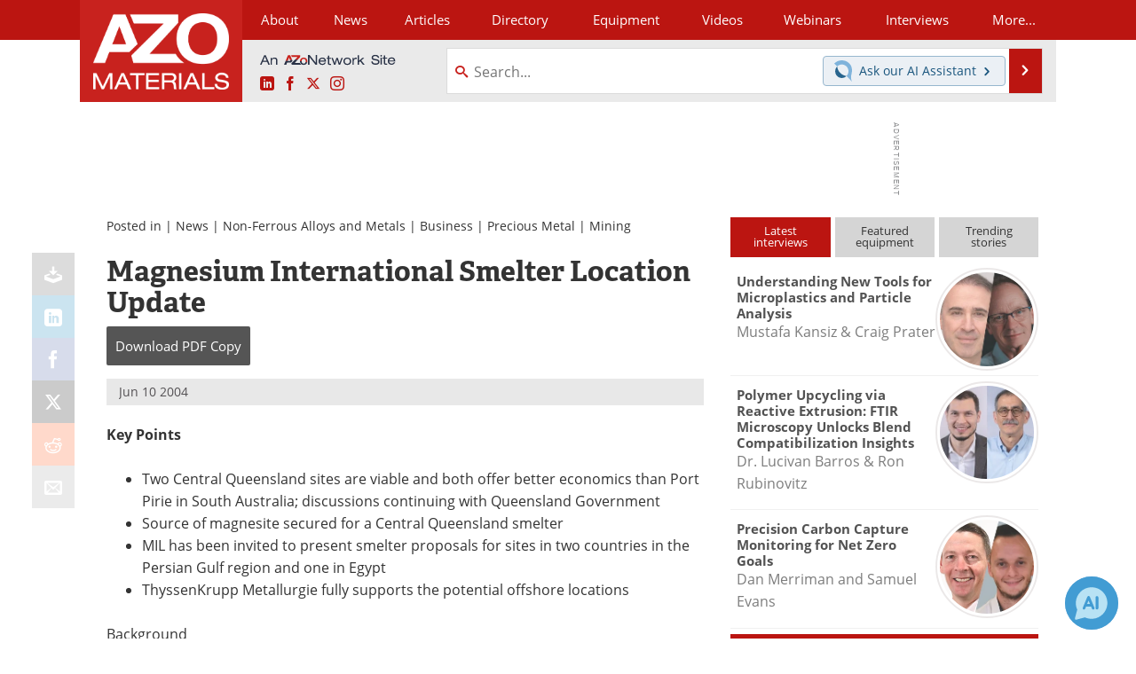

--- FILE ---
content_type: text/html; charset=utf-8
request_url: https://www.google.com/recaptcha/api2/aframe
body_size: 265
content:
<!DOCTYPE HTML><html><head><meta http-equiv="content-type" content="text/html; charset=UTF-8"></head><body><script nonce="tsJcRADiApyZt1Cnw36oFw">/** Anti-fraud and anti-abuse applications only. See google.com/recaptcha */ try{var clients={'sodar':'https://pagead2.googlesyndication.com/pagead/sodar?'};window.addEventListener("message",function(a){try{if(a.source===window.parent){var b=JSON.parse(a.data);var c=clients[b['id']];if(c){var d=document.createElement('img');d.src=c+b['params']+'&rc='+(localStorage.getItem("rc::a")?sessionStorage.getItem("rc::b"):"");window.document.body.appendChild(d);sessionStorage.setItem("rc::e",parseInt(sessionStorage.getItem("rc::e")||0)+1);localStorage.setItem("rc::h",'1769435830829');}}}catch(b){}});window.parent.postMessage("_grecaptcha_ready", "*");}catch(b){}</script></body></html>